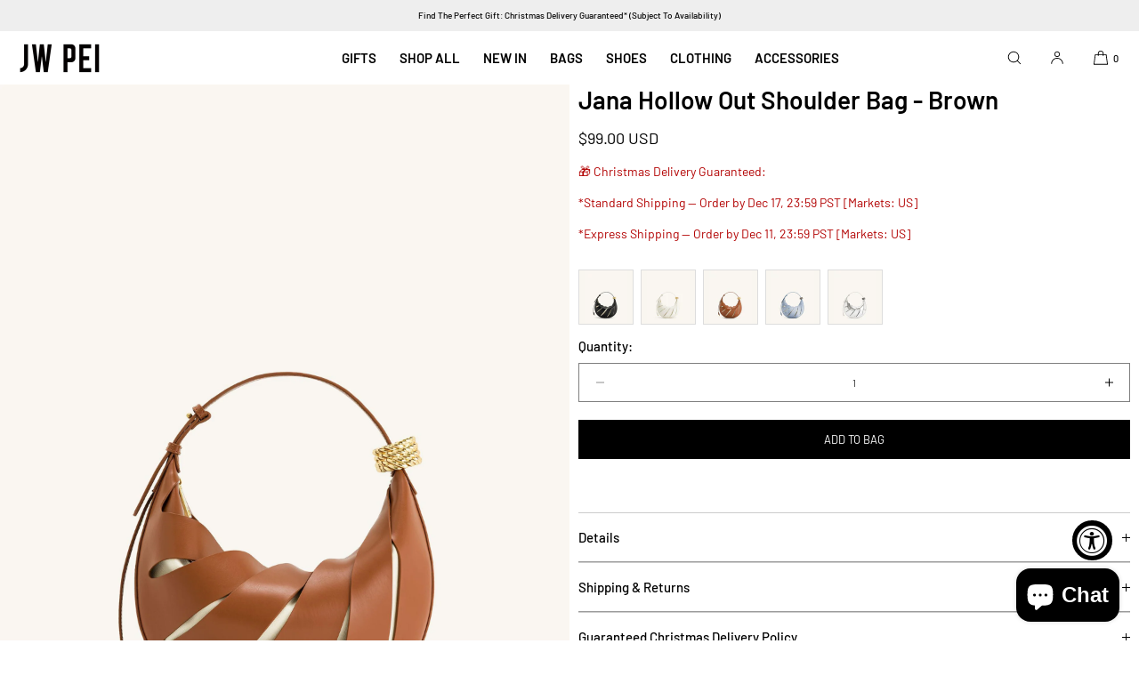

--- FILE ---
content_type: text/javascript; charset=utf-8
request_url: https://www.jwpei.com/products/helena-pierced-mules-white.js?currency=USD&country=US
body_size: 1026
content:
{"id":7302395822114,"title":"Helena  Pierced Mules - White","handle":"helena-pierced-mules-white","description":"\u003cul data-mce-fragment=\"1\"\u003e\n\u003cli data-mce-fragment=\"1\"\u003e\n\u003cspan data-mce-fragment=\"1\"\u003eUpper Material\u003c\/span\u003e:\u003cspan data-mce-fragment=\"1\"\u003e Vegan Leather\u003c\/span\u003e\n\u003c\/li\u003e\n\u003cli data-mce-fragment=\"1\"\u003eLining Material:\u003cspan data-mce-fragment=\"1\"\u003e Vegan Leather\u003c\/span\u003e\n\u003c\/li\u003e\n\u003cli data-mce-fragment=\"1\"\u003eItem Type: Mules\u003c\/li\u003e\n\u003cli data-mce-fragment=\"1\"\u003eGold Hardware\u003c\/li\u003e\n\u003cli data-mce-fragment=\"1\"\u003eHeel Height:\u003cspan data-mce-fragment=\"1\"\u003e 0.98\"(2.5cm)\u003c\/span\u003e\n\u003c\/li\u003e\n\u003cli data-mce-fragment=\"1\"\u003eSole Material\u003cspan data-mce-fragment=\"1\"\u003e: Rubber\u003c\/span\u003e\n\u003c\/li\u003e\n\u003cli data-mce-fragment=\"1\"\u003e\u003cstrong\u003e\u003cspan data-eleid=\"15\" class=\"text-only\"\u003eWe typically advise customers to size up from their regular shoe size when purchasing our HELENA PIERCED MULES.\u003c\/span\u003e\u003c\/strong\u003e\u003c\/li\u003e\n\u003c\/ul\u003e","published_at":"2023-12-26T02:53:10-08:00","created_at":"2023-12-25T18:31:22-08:00","vendor":"JW PEI","type":"J3120505","tags":["20231226-SHOES","20240126-SHOES","20240131-SHOES","24ACT","24ACT12","24BF15","24BF20","24BX30","24HS20","24MM20","24MO","24MO15","24SS15","24SS20","24WS10","25ACT15","25ACT20","25SP12","25SP30","Collection II","EMAILMKT-EXCLUDE","Mule","noxmas","othersnotguaranteexmas","shoes","spo-cs-disabled","spo-default","spo-disabled","spo-notify-me-disabled"],"price":8500,"price_min":8500,"price_max":8500,"available":true,"price_varies":false,"compare_at_price":9900,"compare_at_price_min":9900,"compare_at_price_max":9900,"compare_at_price_varies":false,"variants":[{"id":42317706264610,"title":"6 | US","option1":"6 | US","option2":null,"option3":null,"sku":"J3120505-2-6","requires_shipping":true,"taxable":true,"featured_image":null,"available":true,"name":"Helena  Pierced Mules - White - 6 | US","public_title":"6 | US","options":["6 | US"],"price":8500,"weight":1500,"compare_at_price":9900,"inventory_management":"shopify","barcode":null,"quantity_rule":{"min":1,"max":null,"increment":1},"quantity_price_breaks":[],"requires_selling_plan":false,"selling_plan_allocations":[]},{"id":42317706297378,"title":"6.5 | US","option1":"6.5 | US","option2":null,"option3":null,"sku":"J3120505-2-6.5","requires_shipping":true,"taxable":true,"featured_image":null,"available":true,"name":"Helena  Pierced Mules - White - 6.5 | US","public_title":"6.5 | US","options":["6.5 | US"],"price":8500,"weight":1500,"compare_at_price":9900,"inventory_management":"shopify","barcode":null,"quantity_rule":{"min":1,"max":null,"increment":1},"quantity_price_breaks":[],"requires_selling_plan":false,"selling_plan_allocations":[]},{"id":42317706330146,"title":"7 | US","option1":"7 | US","option2":null,"option3":null,"sku":"J3120505-2-7","requires_shipping":true,"taxable":true,"featured_image":null,"available":true,"name":"Helena  Pierced Mules - White - 7 | US","public_title":"7 | US","options":["7 | US"],"price":8500,"weight":1500,"compare_at_price":9900,"inventory_management":"shopify","barcode":null,"quantity_rule":{"min":1,"max":null,"increment":1},"quantity_price_breaks":[],"requires_selling_plan":false,"selling_plan_allocations":[]},{"id":42317706362914,"title":"7.5 | US","option1":"7.5 | US","option2":null,"option3":null,"sku":"J3120505-2-7.5","requires_shipping":true,"taxable":true,"featured_image":null,"available":true,"name":"Helena  Pierced Mules - White - 7.5 | US","public_title":"7.5 | US","options":["7.5 | US"],"price":8500,"weight":1500,"compare_at_price":9900,"inventory_management":"shopify","barcode":null,"quantity_rule":{"min":1,"max":null,"increment":1},"quantity_price_breaks":[],"requires_selling_plan":false,"selling_plan_allocations":[]},{"id":42317706395682,"title":"8 | US","option1":"8 | US","option2":null,"option3":null,"sku":"J3120505-2-8","requires_shipping":true,"taxable":true,"featured_image":null,"available":true,"name":"Helena  Pierced Mules - White - 8 | US","public_title":"8 | US","options":["8 | US"],"price":8500,"weight":1500,"compare_at_price":9900,"inventory_management":"shopify","barcode":null,"quantity_rule":{"min":1,"max":null,"increment":1},"quantity_price_breaks":[],"requires_selling_plan":false,"selling_plan_allocations":[]},{"id":42317706428450,"title":"8.5 | US","option1":"8.5 | US","option2":null,"option3":null,"sku":"J3120505-2-8.5","requires_shipping":true,"taxable":true,"featured_image":null,"available":true,"name":"Helena  Pierced Mules - White - 8.5 | US","public_title":"8.5 | US","options":["8.5 | US"],"price":8500,"weight":1500,"compare_at_price":9900,"inventory_management":"shopify","barcode":null,"quantity_rule":{"min":1,"max":null,"increment":1},"quantity_price_breaks":[],"requires_selling_plan":false,"selling_plan_allocations":[]},{"id":42317706461218,"title":"9 | US","option1":"9 | US","option2":null,"option3":null,"sku":"J3120505-2-9","requires_shipping":true,"taxable":true,"featured_image":null,"available":true,"name":"Helena  Pierced Mules - White - 9 | US","public_title":"9 | US","options":["9 | US"],"price":8500,"weight":1500,"compare_at_price":9900,"inventory_management":"shopify","barcode":null,"quantity_rule":{"min":1,"max":null,"increment":1},"quantity_price_breaks":[],"requires_selling_plan":false,"selling_plan_allocations":[]},{"id":42317706493986,"title":"9.5 | US","option1":"9.5 | US","option2":null,"option3":null,"sku":"J3120505-2-9.5","requires_shipping":true,"taxable":true,"featured_image":null,"available":true,"name":"Helena  Pierced Mules - White - 9.5 | US","public_title":"9.5 | US","options":["9.5 | US"],"price":8500,"weight":1500,"compare_at_price":9900,"inventory_management":"shopify","barcode":null,"quantity_rule":{"min":1,"max":null,"increment":1},"quantity_price_breaks":[],"requires_selling_plan":false,"selling_plan_allocations":[]},{"id":42317706526754,"title":"10 | US","option1":"10 | US","option2":null,"option3":null,"sku":"J3120505-2-10","requires_shipping":true,"taxable":true,"featured_image":null,"available":false,"name":"Helena  Pierced Mules - White - 10 | US","public_title":"10 | US","options":["10 | US"],"price":8500,"weight":1500,"compare_at_price":9900,"inventory_management":"shopify","barcode":null,"quantity_rule":{"min":1,"max":null,"increment":1},"quantity_price_breaks":[],"requires_selling_plan":false,"selling_plan_allocations":[]},{"id":42317706559522,"title":"10.5 | US","option1":"10.5 | US","option2":null,"option3":null,"sku":"J3120505-2-10.5","requires_shipping":true,"taxable":true,"featured_image":null,"available":false,"name":"Helena  Pierced Mules - White - 10.5 | US","public_title":"10.5 | US","options":["10.5 | US"],"price":8500,"weight":1500,"compare_at_price":9900,"inventory_management":"shopify","barcode":null,"quantity_rule":{"min":1,"max":null,"increment":1},"quantity_price_breaks":[],"requires_selling_plan":false,"selling_plan_allocations":[]},{"id":42317706592290,"title":"11 | US","option1":"11 | US","option2":null,"option3":null,"sku":"J3120505-2-11","requires_shipping":true,"taxable":true,"featured_image":null,"available":true,"name":"Helena  Pierced Mules - White - 11 | US","public_title":"11 | US","options":["11 | US"],"price":8500,"weight":1500,"compare_at_price":9900,"inventory_management":"shopify","barcode":null,"quantity_rule":{"min":1,"max":null,"increment":1},"quantity_price_breaks":[],"requires_selling_plan":false,"selling_plan_allocations":[]}],"images":["\/\/cdn.shopify.com\/s\/files\/1\/0150\/6292\/5412\/files\/J3120505-2_1.jpg?v=1752238967","\/\/cdn.shopify.com\/s\/files\/1\/0150\/6292\/5412\/files\/J3120505-2_2.jpg?v=1752238968","\/\/cdn.shopify.com\/s\/files\/1\/0150\/6292\/5412\/files\/J3120505-2_3.jpg?v=1752238968","\/\/cdn.shopify.com\/s\/files\/1\/0150\/6292\/5412\/files\/J3120505-2_4.jpg?v=1752238968","\/\/cdn.shopify.com\/s\/files\/1\/0150\/6292\/5412\/files\/J3120505-2_5.jpg?v=1752238968","\/\/cdn.shopify.com\/s\/files\/1\/0150\/6292\/5412\/files\/J3120505-2_6.jpg?v=1752238968"],"featured_image":"\/\/cdn.shopify.com\/s\/files\/1\/0150\/6292\/5412\/files\/J3120505-2_1.jpg?v=1752238967","options":[{"name":"Size","position":1,"values":["6 | US","6.5 | US","7 | US","7.5 | US","8 | US","8.5 | US","9 | US","9.5 | US","10 | US","10.5 | US","11 | US"]}],"url":"\/products\/helena-pierced-mules-white","media":[{"alt":null,"id":25101041926178,"position":1,"preview_image":{"aspect_ratio":0.8,"height":2500,"width":2000,"src":"https:\/\/cdn.shopify.com\/s\/files\/1\/0150\/6292\/5412\/files\/J3120505-2_1.jpg?v=1752238967"},"aspect_ratio":0.8,"height":2500,"media_type":"image","src":"https:\/\/cdn.shopify.com\/s\/files\/1\/0150\/6292\/5412\/files\/J3120505-2_1.jpg?v=1752238967","width":2000},{"alt":null,"id":25101041958946,"position":2,"preview_image":{"aspect_ratio":0.8,"height":2500,"width":2000,"src":"https:\/\/cdn.shopify.com\/s\/files\/1\/0150\/6292\/5412\/files\/J3120505-2_2.jpg?v=1752238968"},"aspect_ratio":0.8,"height":2500,"media_type":"image","src":"https:\/\/cdn.shopify.com\/s\/files\/1\/0150\/6292\/5412\/files\/J3120505-2_2.jpg?v=1752238968","width":2000},{"alt":null,"id":25101041991714,"position":3,"preview_image":{"aspect_ratio":0.8,"height":2500,"width":2000,"src":"https:\/\/cdn.shopify.com\/s\/files\/1\/0150\/6292\/5412\/files\/J3120505-2_3.jpg?v=1752238968"},"aspect_ratio":0.8,"height":2500,"media_type":"image","src":"https:\/\/cdn.shopify.com\/s\/files\/1\/0150\/6292\/5412\/files\/J3120505-2_3.jpg?v=1752238968","width":2000},{"alt":null,"id":25101042024482,"position":4,"preview_image":{"aspect_ratio":0.8,"height":2500,"width":2000,"src":"https:\/\/cdn.shopify.com\/s\/files\/1\/0150\/6292\/5412\/files\/J3120505-2_4.jpg?v=1752238968"},"aspect_ratio":0.8,"height":2500,"media_type":"image","src":"https:\/\/cdn.shopify.com\/s\/files\/1\/0150\/6292\/5412\/files\/J3120505-2_4.jpg?v=1752238968","width":2000},{"alt":null,"id":25101042057250,"position":5,"preview_image":{"aspect_ratio":0.8,"height":2500,"width":2000,"src":"https:\/\/cdn.shopify.com\/s\/files\/1\/0150\/6292\/5412\/files\/J3120505-2_5.jpg?v=1752238968"},"aspect_ratio":0.8,"height":2500,"media_type":"image","src":"https:\/\/cdn.shopify.com\/s\/files\/1\/0150\/6292\/5412\/files\/J3120505-2_5.jpg?v=1752238968","width":2000},{"alt":null,"id":25101042090018,"position":6,"preview_image":{"aspect_ratio":0.8,"height":2500,"width":2000,"src":"https:\/\/cdn.shopify.com\/s\/files\/1\/0150\/6292\/5412\/files\/J3120505-2_6.jpg?v=1752238968"},"aspect_ratio":0.8,"height":2500,"media_type":"image","src":"https:\/\/cdn.shopify.com\/s\/files\/1\/0150\/6292\/5412\/files\/J3120505-2_6.jpg?v=1752238968","width":2000}],"requires_selling_plan":false,"selling_plan_groups":[]}

--- FILE ---
content_type: text/javascript; charset=utf-8
request_url: https://www.jwpei.com/products/jana-hollow-out-shoulder-bag-brown.js?currency=USD&country=US
body_size: 632
content:
{"id":7205978275874,"title":"Jana Hollow Out Shoulder Bag - Brown","handle":"jana-hollow-out-shoulder-bag-brown","description":"\u003cul data-mce-fragment=\"1\"\u003e\n\u003cli data-mce-fragment=\"1\"\u003e\u003cspan data-mce-fragment=\"1\"\u003eMajor Material：Vegan Leather\u003c\/span\u003e\u003c\/li\u003e\n\u003cli data-mce-fragment=\"1\"\u003e\u003cspan data-mce-fragment=\"1\"\u003eLining Material：Faux Suede Lining\u003c\/span\u003e\u003c\/li\u003e\n\u003cli data-mce-fragment=\"1\"\u003e11.22'' W × 6.10'' H× 2.56'' D (28.5cm x 15.5cmx 6.5cm)\u003c\/li\u003e\n\u003cli data-mce-fragment=\"1\"\u003e7.09'' ~ 9.84\u003cspan data-mce-fragment=\"1\"\u003e''\u003c\/span\u003e (18cm ~ 25cm) Handle Drop\u003c\/li\u003e\n\u003cli data-mce-fragment=\"1\"\u003e\u003cspan\u003eGold Hardware\u003c\/span\u003e\u003c\/li\u003e\n\u003cli data-mce-fragment=\"1\"\u003eHand \/  Shoulder\u003c\/li\u003e\n\u003cli data-mce-fragment=\"1\"\u003e\u003cspan\u003eAdjustable (Undetachable) Strap\u003c\/span\u003e\u003c\/li\u003e\n\u003cli data-mce-fragment=\"1\"\u003e1 Interior Pocket\u003c\/li\u003e\n\u003cli data-mce-fragment=\"1\"\u003eFits for iPhone14 Pro Max and all sizes of phones which are smaller than it\u003c\/li\u003e\n\u003c\/ul\u003e","published_at":"2023-08-23T22:48:10-07:00","created_at":"2023-08-21T03:42:30-07:00","vendor":"JW PEI","type":"2T37","tags":["20230821-BAG","23BF-NEW","23BF15","23BF20","23end12","23end30","23HS20","23LD15","23LD15-NEWIN","23LD15-NEWIN2","24ACT","24ACT12","24BF15","24BF20","24BX30","24ES15","24ES25","24HS20","24LOVE15","24MM20","24MO15","24MO20","24SS15","24SS20","24WD20","24WS15","25ACT15","25NOQT","25NOUS","25SP12","25SP30","bags","Collection II","fw23-new-colors","gucangxmas+expressxmas","NEW2023","Out of stock","Shoulder Bag","spo-cs-disabled","spo-default","spo-disabled","spo-notify-me-disabled","主力款"],"price":9900,"price_min":9900,"price_max":9900,"available":true,"price_varies":false,"compare_at_price":9900,"compare_at_price_min":9900,"compare_at_price_max":9900,"compare_at_price_varies":false,"variants":[{"id":41096218378274,"title":"Default Title","option1":"Default Title","option2":null,"option3":null,"sku":"2T37-3","requires_shipping":true,"taxable":true,"featured_image":null,"available":true,"name":"Jana Hollow Out Shoulder Bag - Brown","public_title":null,"options":["Default Title"],"price":9900,"weight":2500,"compare_at_price":9900,"inventory_management":"shopify","barcode":null,"quantity_rule":{"min":1,"max":null,"increment":1},"quantity_price_breaks":[],"requires_selling_plan":false,"selling_plan_allocations":[]}],"images":["\/\/cdn.shopify.com\/s\/files\/1\/0150\/6292\/5412\/files\/2T37-3-1.jpg?v=1756176757","\/\/cdn.shopify.com\/s\/files\/1\/0150\/6292\/5412\/files\/2T38-31_1.jpg?v=1756176757","\/\/cdn.shopify.com\/s\/files\/1\/0150\/6292\/5412\/files\/2T37-3-2.jpg?v=1756176757","\/\/cdn.shopify.com\/s\/files\/1\/0150\/6292\/5412\/files\/2T37-3-3.jpg?v=1756176757","\/\/cdn.shopify.com\/s\/files\/1\/0150\/6292\/5412\/files\/2T37-3-4.jpg?v=1756176758","\/\/cdn.shopify.com\/s\/files\/1\/0150\/6292\/5412\/files\/2T38-31_2.jpg?v=1756176758"],"featured_image":"\/\/cdn.shopify.com\/s\/files\/1\/0150\/6292\/5412\/files\/2T37-3-1.jpg?v=1756176757","options":[{"name":"Title","position":1,"values":["Default Title"]}],"url":"\/products\/jana-hollow-out-shoulder-bag-brown","media":[{"alt":null,"id":24423336607778,"position":1,"preview_image":{"aspect_ratio":0.8,"height":2500,"width":2000,"src":"https:\/\/cdn.shopify.com\/s\/files\/1\/0150\/6292\/5412\/files\/2T37-3-1.jpg?v=1756176757"},"aspect_ratio":0.8,"height":2500,"media_type":"image","src":"https:\/\/cdn.shopify.com\/s\/files\/1\/0150\/6292\/5412\/files\/2T37-3-1.jpg?v=1756176757","width":2000},{"alt":null,"id":24542888624162,"position":2,"preview_image":{"aspect_ratio":0.75,"height":4500,"width":3375,"src":"https:\/\/cdn.shopify.com\/s\/files\/1\/0150\/6292\/5412\/files\/2T38-31_1.jpg?v=1756176757"},"aspect_ratio":0.75,"height":4500,"media_type":"image","src":"https:\/\/cdn.shopify.com\/s\/files\/1\/0150\/6292\/5412\/files\/2T38-31_1.jpg?v=1756176757","width":3375},{"alt":null,"id":24423336640546,"position":3,"preview_image":{"aspect_ratio":0.8,"height":2500,"width":2000,"src":"https:\/\/cdn.shopify.com\/s\/files\/1\/0150\/6292\/5412\/files\/2T37-3-2.jpg?v=1756176757"},"aspect_ratio":0.8,"height":2500,"media_type":"image","src":"https:\/\/cdn.shopify.com\/s\/files\/1\/0150\/6292\/5412\/files\/2T37-3-2.jpg?v=1756176757","width":2000},{"alt":null,"id":24423336673314,"position":4,"preview_image":{"aspect_ratio":0.8,"height":2500,"width":2000,"src":"https:\/\/cdn.shopify.com\/s\/files\/1\/0150\/6292\/5412\/files\/2T37-3-3.jpg?v=1756176757"},"aspect_ratio":0.8,"height":2500,"media_type":"image","src":"https:\/\/cdn.shopify.com\/s\/files\/1\/0150\/6292\/5412\/files\/2T37-3-3.jpg?v=1756176757","width":2000},{"alt":null,"id":24423336706082,"position":5,"preview_image":{"aspect_ratio":0.8,"height":2500,"width":2000,"src":"https:\/\/cdn.shopify.com\/s\/files\/1\/0150\/6292\/5412\/files\/2T37-3-4.jpg?v=1756176758"},"aspect_ratio":0.8,"height":2500,"media_type":"image","src":"https:\/\/cdn.shopify.com\/s\/files\/1\/0150\/6292\/5412\/files\/2T37-3-4.jpg?v=1756176758","width":2000},{"alt":null,"id":24542888656930,"position":6,"preview_image":{"aspect_ratio":0.75,"height":4500,"width":3375,"src":"https:\/\/cdn.shopify.com\/s\/files\/1\/0150\/6292\/5412\/files\/2T38-31_2.jpg?v=1756176758"},"aspect_ratio":0.75,"height":4500,"media_type":"image","src":"https:\/\/cdn.shopify.com\/s\/files\/1\/0150\/6292\/5412\/files\/2T38-31_2.jpg?v=1756176758","width":3375}],"requires_selling_plan":false,"selling_plan_groups":[]}

--- FILE ---
content_type: application/x-javascript; charset=utf-8
request_url: https://bundler.nice-team.net/app/shop/status/friday-by-jw-pei.myshopify.com.js?1765396766
body_size: -184
content:
var bundler_settings_updated='1763092427';

--- FILE ---
content_type: text/javascript; charset=utf-8
request_url: https://www.jwpei.com/products/mini-abacus-hs.js?currency=USD&country=US
body_size: 532
content:
{"id":7031907221538,"title":"Abacus Artificial Crystal Mini Top Handle Bag - Black","handle":"mini-abacus-hs","description":"\u003cul data-mce-fragment=\"1\"\u003e\n\u003cli data-mce-fragment=\"1\"\u003e\u003cspan data-mce-fragment=\"1\"\u003eMajor Material：Artificial Crystal \/ Polyester\u003c\/span\u003e\u003c\/li\u003e\n\u003cli data-mce-fragment=\"1\"\u003e\u003cspan data-mce-fragment=\"1\"\u003eLining Material：Polyester\u003c\/span\u003e\u003c\/li\u003e\n\u003cli data-mce-fragment=\"1\"\u003e7.8'' W × 6.9'' H× 2.8'' D (19.8cm x 17.5cmx 7cm)\u003c\/li\u003e\n\u003cli data-mce-fragment=\"1\"\u003e3.0'' (7.5cm) Handle Drop\u003c\/li\u003e\n\u003cli data-mce-fragment=\"1\"\u003eSilver Hardware\u003c\/li\u003e\n\u003cli data-mce-fragment=\"1\"\u003eUndetachable and Unadjustable\u003c\/li\u003e\n\u003cli data-mce-fragment=\"1\"\u003eInside Card Pocket\u003c\/li\u003e\n\u003cli data-mce-fragment=\"1\"\u003eFits for a powder and lipsticks. Can not fit a cell phone.\u003cbr\u003e\n\u003c\/li\u003e\n\u003c\/ul\u003e","published_at":"2022-09-19T23:55:14-07:00","created_at":"2022-06-16T03:36:17-07:00","vendor":"JW PEI","type":"2T33","tags":["0525除新品","23BF-BESTSELLER","23BF15","23BF20","23end12","23end30","23HS20","23LD15","23LD15-NEWIN","23LD20","23ws","24ACT","24ACT12","24BF15","24BF20","24BX30","24ES15","24ES25","24HS20","24LOVE15","24MM20","24MO15","24MO20","24SS15","24SS20","24WD20","24WS15","25ACT15","25ACT20","25SP12","25SP30","ALLPRODUCT","BACK TO SCHOOL","BACK TO SCHOOL II","bags","BESTSELLER2023","Collection II","crystal collection","FW22-1","gucangxmas","halloween2022","Handle Bag","mother's day 15% off","NEW20","NEW2023","newintag","othersnotguaranteexmas","spo-cs-disabled","spo-default","spo-disabled","spo-notify-me-disabled","主力款"],"price":10900,"price_min":10900,"price_max":10900,"available":true,"price_varies":false,"compare_at_price":13900,"compare_at_price_min":13900,"compare_at_price_max":13900,"compare_at_price_varies":false,"variants":[{"id":40510218534946,"title":"Default Title","option1":"Default Title","option2":null,"option3":null,"sku":"2T33-1","requires_shipping":true,"taxable":true,"featured_image":null,"available":true,"name":"Abacus Artificial Crystal Mini Top Handle Bag - Black","public_title":null,"options":["Default Title"],"price":10900,"weight":1000,"compare_at_price":13900,"inventory_management":"shopify","barcode":null,"quantity_rule":{"min":1,"max":null,"increment":1},"quantity_price_breaks":[],"requires_selling_plan":false,"selling_plan_allocations":[]}],"images":["\/\/cdn.shopify.com\/s\/files\/1\/0150\/6292\/5412\/products\/2T33-1ArtificalCrystalMiniTopHandleBag-Black_1_9a0fbd9b-9cbe-4a44-a408-1a261cd095fa.jpg?v=1752239441","\/\/cdn.shopify.com\/s\/files\/1\/0150\/6292\/5412\/files\/2T33-1_a8d3d6d9-e654-4c27-9c3e-e98d5211750b.jpg?v=1760522490","\/\/cdn.shopify.com\/s\/files\/1\/0150\/6292\/5412\/products\/2T33-1ArtificalCrystalMiniTopHandleBag-Black_2_02fcddbe-2091-4ef5-9b28-a2d0c7022ce7.jpg?v=1760522490","\/\/cdn.shopify.com\/s\/files\/1\/0150\/6292\/5412\/products\/2T33-1ArtificalCrystalMiniTopHandleBag-Black_3_2f5fc9f9-6309-490b-a7f7-dbd3910742a1.jpg?v=1760522490","\/\/cdn.shopify.com\/s\/files\/1\/0150\/6292\/5412\/products\/2T33-1ArtificalCrystalMiniTopHandleBag-Black_4_98673347-0ff7-4396-9247-477c4ce90a34.jpg?v=1760522490"],"featured_image":"\/\/cdn.shopify.com\/s\/files\/1\/0150\/6292\/5412\/products\/2T33-1ArtificalCrystalMiniTopHandleBag-Black_1_9a0fbd9b-9cbe-4a44-a408-1a261cd095fa.jpg?v=1752239441","options":[{"name":"Title","position":1,"values":["Default Title"]}],"url":"\/products\/mini-abacus-hs","media":[{"alt":null,"id":23317483421730,"position":1,"preview_image":{"aspect_ratio":0.8,"height":2500,"width":2000,"src":"https:\/\/cdn.shopify.com\/s\/files\/1\/0150\/6292\/5412\/products\/2T33-1ArtificalCrystalMiniTopHandleBag-Black_1_9a0fbd9b-9cbe-4a44-a408-1a261cd095fa.jpg?v=1752239441"},"aspect_ratio":0.8,"height":2500,"media_type":"image","src":"https:\/\/cdn.shopify.com\/s\/files\/1\/0150\/6292\/5412\/products\/2T33-1ArtificalCrystalMiniTopHandleBag-Black_1_9a0fbd9b-9cbe-4a44-a408-1a261cd095fa.jpg?v=1752239441","width":2000},{"alt":null,"id":28240016310306,"position":2,"preview_image":{"aspect_ratio":0.8,"height":2500,"width":2000,"src":"https:\/\/cdn.shopify.com\/s\/files\/1\/0150\/6292\/5412\/files\/2T33-1_a8d3d6d9-e654-4c27-9c3e-e98d5211750b.jpg?v=1760522490"},"aspect_ratio":0.8,"height":2500,"media_type":"image","src":"https:\/\/cdn.shopify.com\/s\/files\/1\/0150\/6292\/5412\/files\/2T33-1_a8d3d6d9-e654-4c27-9c3e-e98d5211750b.jpg?v=1760522490","width":2000},{"alt":null,"id":23317483454498,"position":3,"preview_image":{"aspect_ratio":0.8,"height":2500,"width":2000,"src":"https:\/\/cdn.shopify.com\/s\/files\/1\/0150\/6292\/5412\/products\/2T33-1ArtificalCrystalMiniTopHandleBag-Black_2_02fcddbe-2091-4ef5-9b28-a2d0c7022ce7.jpg?v=1760522490"},"aspect_ratio":0.8,"height":2500,"media_type":"image","src":"https:\/\/cdn.shopify.com\/s\/files\/1\/0150\/6292\/5412\/products\/2T33-1ArtificalCrystalMiniTopHandleBag-Black_2_02fcddbe-2091-4ef5-9b28-a2d0c7022ce7.jpg?v=1760522490","width":2000},{"alt":null,"id":23317483487266,"position":4,"preview_image":{"aspect_ratio":0.8,"height":2500,"width":2000,"src":"https:\/\/cdn.shopify.com\/s\/files\/1\/0150\/6292\/5412\/products\/2T33-1ArtificalCrystalMiniTopHandleBag-Black_3_2f5fc9f9-6309-490b-a7f7-dbd3910742a1.jpg?v=1760522490"},"aspect_ratio":0.8,"height":2500,"media_type":"image","src":"https:\/\/cdn.shopify.com\/s\/files\/1\/0150\/6292\/5412\/products\/2T33-1ArtificalCrystalMiniTopHandleBag-Black_3_2f5fc9f9-6309-490b-a7f7-dbd3910742a1.jpg?v=1760522490","width":2000},{"alt":null,"id":23317483520034,"position":5,"preview_image":{"aspect_ratio":0.8,"height":2500,"width":2000,"src":"https:\/\/cdn.shopify.com\/s\/files\/1\/0150\/6292\/5412\/products\/2T33-1ArtificalCrystalMiniTopHandleBag-Black_4_98673347-0ff7-4396-9247-477c4ce90a34.jpg?v=1760522490"},"aspect_ratio":0.8,"height":2500,"media_type":"image","src":"https:\/\/cdn.shopify.com\/s\/files\/1\/0150\/6292\/5412\/products\/2T33-1ArtificalCrystalMiniTopHandleBag-Black_4_98673347-0ff7-4396-9247-477c4ce90a34.jpg?v=1760522490","width":2000}],"requires_selling_plan":false,"selling_plan_groups":[]}

--- FILE ---
content_type: text/javascript; charset=utf-8
request_url: https://www.jwpei.com/products/orla-weave-handbag-brown.js?currency=USD&country=US
body_size: 857
content:
{"id":7208769716258,"title":"Orla Weave Handbag - Brown","handle":"orla-weave-handbag-brown","description":"\u003cul data-mce-fragment=\"1\"\u003e\n\u003cli data-mce-fragment=\"1\"\u003e\u003cspan data-mce-fragment=\"1\"\u003eMajor Material：Vegan Leather\u003c\/span\u003e\u003c\/li\u003e\n\u003cli data-mce-fragment=\"1\"\u003e\u003cspan data-mce-fragment=\"1\"\u003eLining Material：Polyester\u003c\/span\u003e\u003c\/li\u003e\n\u003cli data-mce-fragment=\"1\"\u003e\n\u003cspan data-mce-fragment=\"1\"\u003e9.45\"\u003c\/span\u003e W × 7.09\" H × 3.54\" D (24cm x 18cm x 9cm)\u003c\/li\u003e\n\u003cli data-mce-fragment=\"1\"\u003eHandle Drop：3.74\u003cspan data-mce-fragment=\"1\"\u003e\" (9.5cm)\u003c\/span\u003e\n\u003c\/li\u003e\n\u003cli data-mce-fragment=\"1\"\u003eShoulder Strap Drop: 18.90\" (48cm)\u003c\/li\u003e\n\u003cli data-mce-fragment=\"1\"\u003e\n\u003cspan\u003eGold \u003c\/span\u003eHardware\u003c\/li\u003e\n\u003cli data-mce-fragment=\"1\"\u003eHand \u003cspan data-mce-fragment=\"1\"\u003e\/ Crossbody\u003c\/span\u003e\n\u003c\/li\u003e\n\u003cli data-mce-fragment=\"1\"\u003e1 Detachable and\u003cspan\u003e A\u003c\/span\u003edjustable Strap\u003c\/li\u003e\n\u003cli data-mce-fragment=\"1\"\u003eFits for iPhone14 Pro Max and all sizes of phones which are smaller than it\u003c\/li\u003e\n\u003c\/ul\u003e","published_at":"2023-09-08T02:15:01-07:00","created_at":"2023-09-07T23:37:17-07:00","vendor":"JW PEI","type":"2T38","tags":["20230908-BAG","20231024-BAG","23BF-NEW","23BF15","23BF20","23end12","23end30","23HS20","24ACT","24ACT12","24BF15","24BF20","24BX30","24ES15","24ES25","24HS20","24LOVE15","24MM20","24MO15","24MO20","24SS15","24SS20","24WD20","24WS15","25ACT15","25ACT20","25SP12","25SP30","bags","Collection II","gucangxmas+expressxmas","Handle Bag","spo-cs-disabled","spo-default","spo-disabled","spo-notify-me-disabled","White","主力款"],"price":11900,"price_min":11900,"price_max":11900,"available":true,"price_varies":false,"compare_at_price":13900,"compare_at_price_min":13900,"compare_at_price_max":13900,"compare_at_price_varies":false,"variants":[{"id":41105296359458,"title":"Default Title","option1":"Default Title","option2":null,"option3":null,"sku":"2T38-31","requires_shipping":true,"taxable":true,"featured_image":null,"available":true,"name":"Orla Weave Handbag - Brown","public_title":null,"options":["Default Title"],"price":11900,"weight":2000,"compare_at_price":13900,"inventory_management":"shopify","barcode":null,"quantity_rule":{"min":1,"max":null,"increment":1},"quantity_price_breaks":[],"requires_selling_plan":false,"selling_plan_allocations":[]}],"images":["\/\/cdn.shopify.com\/s\/files\/1\/0150\/6292\/5412\/files\/2T38-31-1.jpg?v=1752239103","\/\/cdn.shopify.com\/s\/files\/1\/0150\/6292\/5412\/files\/2T38-31Orla_Weave_Handbag_-_Brown.png?v=1752239104","\/\/cdn.shopify.com\/s\/files\/1\/0150\/6292\/5412\/files\/2T38-31-2.jpg?v=1752239104","\/\/cdn.shopify.com\/s\/files\/1\/0150\/6292\/5412\/files\/2T38-31-3.jpg?v=1752239104","\/\/cdn.shopify.com\/s\/files\/1\/0150\/6292\/5412\/files\/2T38-31-4.jpg?v=1752239104"],"featured_image":"\/\/cdn.shopify.com\/s\/files\/1\/0150\/6292\/5412\/files\/2T38-31-1.jpg?v=1752239103","options":[{"name":"Title","position":1,"values":["Default Title"]}],"url":"\/products\/orla-weave-handbag-brown","media":[{"alt":null,"id":23857961697314,"position":1,"preview_image":{"aspect_ratio":0.8,"height":2500,"width":2000,"src":"https:\/\/cdn.shopify.com\/s\/files\/1\/0150\/6292\/5412\/files\/2T38-31-1.jpg?v=1752239103"},"aspect_ratio":0.8,"height":2500,"media_type":"image","src":"https:\/\/cdn.shopify.com\/s\/files\/1\/0150\/6292\/5412\/files\/2T38-31-1.jpg?v=1752239103","width":2000},{"alt":null,"id":26316581175330,"position":2,"preview_image":{"aspect_ratio":0.8,"height":2500,"width":2000,"src":"https:\/\/cdn.shopify.com\/s\/files\/1\/0150\/6292\/5412\/files\/2T38-31Orla_Weave_Handbag_-_Brown.png?v=1752239104"},"aspect_ratio":0.8,"height":2500,"media_type":"image","src":"https:\/\/cdn.shopify.com\/s\/files\/1\/0150\/6292\/5412\/files\/2T38-31Orla_Weave_Handbag_-_Brown.png?v=1752239104","width":2000},{"alt":null,"id":23857962188834,"position":3,"preview_image":{"aspect_ratio":0.8,"height":2500,"width":2000,"src":"https:\/\/cdn.shopify.com\/s\/files\/1\/0150\/6292\/5412\/files\/2T38-31-2.jpg?v=1752239104"},"aspect_ratio":0.8,"height":2500,"media_type":"image","src":"https:\/\/cdn.shopify.com\/s\/files\/1\/0150\/6292\/5412\/files\/2T38-31-2.jpg?v=1752239104","width":2000},{"alt":null,"id":23857962614818,"position":4,"preview_image":{"aspect_ratio":0.8,"height":2500,"width":2000,"src":"https:\/\/cdn.shopify.com\/s\/files\/1\/0150\/6292\/5412\/files\/2T38-31-3.jpg?v=1752239104"},"aspect_ratio":0.8,"height":2500,"media_type":"image","src":"https:\/\/cdn.shopify.com\/s\/files\/1\/0150\/6292\/5412\/files\/2T38-31-3.jpg?v=1752239104","width":2000},{"alt":null,"id":23857962975266,"position":5,"preview_image":{"aspect_ratio":0.8,"height":2500,"width":2000,"src":"https:\/\/cdn.shopify.com\/s\/files\/1\/0150\/6292\/5412\/files\/2T38-31-4.jpg?v=1752239104"},"aspect_ratio":0.8,"height":2500,"media_type":"image","src":"https:\/\/cdn.shopify.com\/s\/files\/1\/0150\/6292\/5412\/files\/2T38-31-4.jpg?v=1752239104","width":2000}],"requires_selling_plan":false,"selling_plan_groups":[]}